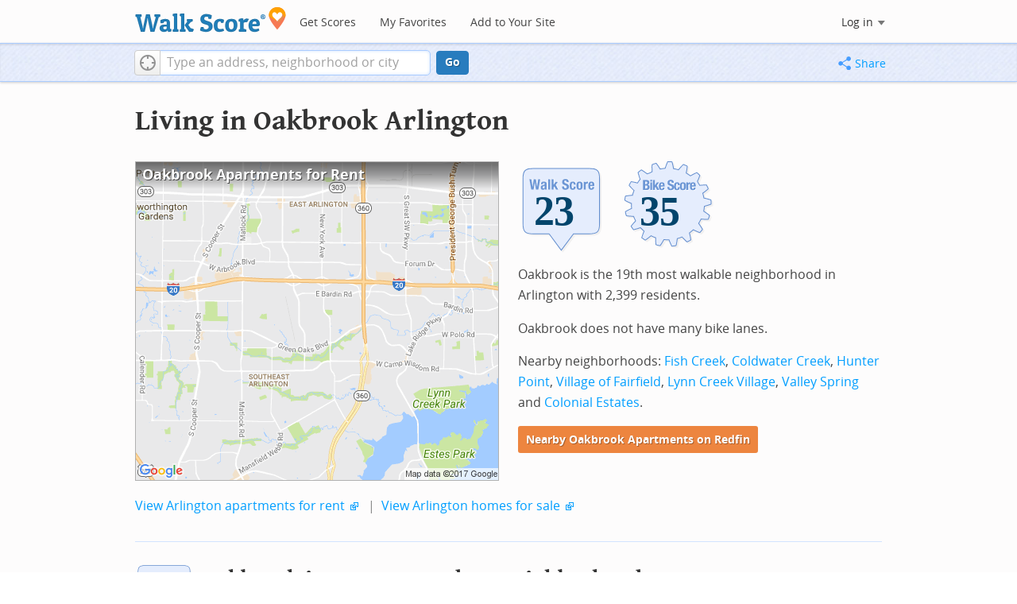

--- FILE ---
content_type: text/html; charset=utf-8
request_url: https://www.walkscore.com/TX/Arlington/Oakbrook
body_size: 8245
content:
<!DOCTYPE html><html xmlns:og="http://ogp.me/ns#" xmlns:fb="http://www.facebook.com/2008/fbml"> <head prefix="og: http://ogp.me/ns# fb: http://ogp.me/ns/fb# walk-score: http://ogp.me/ns/fb/walk-score#"> <meta http-equiv="X-UA-Compatible" content="IE=edge,chrome=1"> <meta name="viewport" content="width=device-width, initial-scale=1.0 user-scalable=yes" /> <meta http-equiv="content-type" content="text/html; charset=UTF-8"/> <meta http-equiv="content-language" content="en"> <meta name="msvalidate.01" content="4B461FBFB34199E256F083A963A8CE34" /> <link rel="stylesheet" href="https://pp.walk.sc/_/s/_g/4f4c8288bb7439747b0be89469a94f8d.css"> <style type="text/css"> </style> <title> Oakbrook Arlington Apartments for Rent and Rentals - Walk Score </title> <meta name="description" content="Find Oakbrook Arlington apartments for rent. View photos and maps of Oakbrook Arlington. See the best Oakbrook Arlington apartments for walking, biking, commuting and public transit." /> <!--[if gte IE 9]> <style type="text/css"> .gradient { filter: none; } </style> <![endif]--> <!--[if lt IE 9]> <style type="text/css"> .visible-smalltablet, .visible-phone, .visible-smallphone, .go-to-sidebar { display: none !important; } .simple-place { display: block !important; } .img-shadow { float: none !important; } .magazine [class*="span"] .img-shadow img { width: 100%; } .magazine [class*="span"] .profile img { max-width: none; } </style> <![endif]--> <meta property="og:url" content="https://www.walkscore.com/TX/Arlington/Oakbrook"/> <meta property="fb:app_id" content="133264856724753"/> <meta property="fb:admins" content="639335198,1009098,1356526099,506749889,733592108,100000351611452" /> <meta property="og:type" content="city" /> <meta property="og:site_name" content="Walk Score"/> <meta property="og:title" content="Oakbrook neighborhood in Arlington" /> <meta property="og:description" content="Check out the Walk Score of Oakbrook." /> <meta property="og:image" content="https://pp.walk.sc/_/s/_i/images/fb-walkscore-180.jpg"/> </head> <body class="pypage pages responsive magazine" itemscope itemtype="http://schema.org/WebPage"> <style type="text/css"> .tile-promo { display: none; } #feat-apartments { display: none !important } #crime-grade { display: none !important } #ws-smartbanner-b, a.map-enticement-link, .app-link-sms { display: none !important; } </style> <script>
  (function() {
    localStorage.removeItem('sb-skip-count'); 

    setInterval(function() {
      document.body.classList.remove('iphone', 'android'); 
      if (document.body.style.position === "fixed") document.body.style.position = ""; 
    }, 100);
  })();
</script> <script src="//www.google-analytics.com/cx/api.js"></script> <script></script> <div id="fb-root"></div> <div id="top"> <div class="root-container"> <div id="phone-address-bar" class='visible-phone'> <a href="/" data-ajax="false" class='logo'> </a> <ul class="nav nav-pills"> <li class="dropdown pull-left"> <a class="dropdown-toggle" data-toggle="dropdown" href="#"> </a> <ul class="dropdown-menu"> <li><a href='/' data-ajax="false">Search</a></li> <li><a href="/apartments/" id="mobile-nav-find-apartments" data-ajax="false" class="rentals">Find Apartments</a></li> <li><a href="/compare" rel="nofollow" data-ajax="false">My Favorites</a></li> </ul> </li> </ul> </div> <style> #phone-address-bar a.logo { top: 7px; width: 132px; height: 26px; background: url("https://pp.walk.sc/_/s/_i/images/ws-logo/walkscore-logo-132x26.png") 0 0 no-repeat; } @media only screen and (-webkit-min-device-pixel-ratio: 1.5), only screen and (min-device-pixel-ratio:1.5){ #phone-address-bar a.logo { background: url("https://pp.walk.sc/_/s/_i/images/ws-logo/walkscore-logo-264x52.png") 0 0 no-repeat; background-size: 132px 26px; -webkit-background-size: 132px 26px; -moz-background-size: 132px 26px; } } </style> <div id='respo-header' class='hidden-phone'> <div id="branding"> <a href="/" aria-label="Walk Score Logo"><img src="https://pp.walk.sc/_/s/_i/images/walk-score-2-sm.png" alt='Walk Score Logo' width="191" height="33"></a> </div> <div id="navigation"> <a href="/cities-and-neighborhoods/" class="w-btn">Get Scores</a> <a href="/compare" rel="nofollow" class="w-btn">My Favorites</a> <a href="/professional" rel="nofollow" class="w-btn">Add to Your Site</a> </div> <style> #branding { height: 33px; } #branding img { width: 191px; height: 33px; } #respo-header #navigation { left: 214px; top: 21px; } </style> <div id="nav-links"> <div id="btn-login" class="menu-button deactivated emherit"> <span class="avatar"><img id="default-login-head" src="https://pp.walk.sc/_/s/_i/images/search/login-head.png" width="30" /><img alt='Login default user image' id="login-head" src="https://pp.walk.sc/_/s/_i/images/search/login-head.png" /></span><button id="login-name" class="label"><span class="name noselect">Log in</span> <span class="toggle" aria-label="Menu"></span></button> <div class="shim"></div> <div id="login-menu" class="menu"> <div id="logged-in"> <p><a id="my-faves-link" href="/compare" rel="nofollow"><strong>Favorites</strong></a></p> <p><a id="my-places-link"><strong>Profile</strong></a></p> <p><button id="ws-fb-logout" class="link">Log out</button></p> </div> <div id="logged-out"> <p>Log in to save favorites.</p> <p><button id="ws-fb-login" class="fb-login" aria-label="Sign in with Facebook"></button> <p><button id="ws-oid-login" class="oid-login" aria-label="Sign in with Google"></button> </div> </div> </div> </div> </div></div> <div id="address-bar"> <div class="root-container"> <div id="get-score-form"> <div class="input-wrap score"> <form id="get-walkscore-form" name="address-query" class="addrbar-query address oneline" onsubmit='document.location.href = "/score/" + encodeAddress($("#addrbar-street").val()); return false;'> <div class="field-sizer with-geo"> <a role="button" href aria-label="Current Location" class="b-btn light geolocate" style="display: block;"><span class="icon"></span></a> <input type="text" value="" id="addrbar-street" name="street" class="ui-autocomplete-input street example-text" autocomplete="off" role="textbox" aria-autocomplete="list" aria-haspopup="true" placeholder="Type an address, neighborhood or city"> </div> <a onclick="$('#get-walkscore-form').submit(); return false;" class="b-btn go-btn" id="gs-address-go" href="#">Go</a> <div class="geolocation-api small-bullet"><span class='icon bullet-target'></span>Locate me</div> </form> </div> </div> <div id="address-bar-links"> <button id="share-button" class="icons-share-button menu-button no-highlight"> <span class="ico"></span><span class="label">Share</span> <div id="share-menu"></div> </button></div> </div> </div> </div> <div class="all-blocks"> <div class="container-wrap"><div class="container-fluid margins-phone"> <div id='title' class="block-wrap block-title"> <div class="row-fluid pad-top"> <div class="span12"> <h2>Living in Oakbrook <span class='sub'>Arlington</span></h2> </div> </div> </div> <div id='summary' class="block-wrap block-summary"> <div class="row-fluid pad-bot"> <div class="span6 hidden-phone"> <a href="https://www.redfin.com/neighborhood/173936/TX/Arlington/Oakbrook/apartments-for-rent" onclick="trackEvent(ACTIVE_COMPONENT, 'summary rental map click')" target="_blank"> <div class="clippy-frame titled-map"> <div class="map-header bump-smallphone"><h1>Oakbrook Apartments for Rent</h1></div> <div class="clippy-inner"> <img src="//pp.walk.sc/apartments/e/1/460x400/TX/Arlington/Oakbrook.png" alt="map of Oakbrook apartments for rent"> </div> </div> </a> </div> <div class="span6"> <div id='hood-badges' class="badges clearfix relative"> <div class='score-info-link' data-eventsrc='hood/city badges'> <div style="padding: 0; margin: 0; border: 0; outline: 0; "> <div style="border:0;outline:0;padding:0; margin: 0 9px;"> <div style="padding: 0; margin: 0; border: 0; outline: 0; position: relative; width: 100%; padding-bottom: 30%"> <div style="padding: 0; margin: 0; border: 0; outline: 0; position: absolute; top: 0; bottom: 0; left: 0; right: 0;"> <!--[if lte IE 8]><img src="//pp.walk.sc/badge/walk/score/23.png" style='border-radius: 0; box-shadow: none; outline: 0; color: transparent; margin: 0 0 0 2.000000%; float: left; padding: 0; width: 30.666667%; background: none; border: 0;'alt="23 Walk Score of Oakbrook, Arlington, TX"><![endif]--> <!--[if gt IE 8]><img src="//pp.walk.sc/badge/walk/score/23.svg" style='border-radius: 0; box-shadow: none; outline: 0; color: transparent; margin: 0 0 0 2.000000%; float: left; padding: 0; width: 30.666667%; background: none; border: 0;'alt="23 Walk Score of Oakbrook, Arlington, TX"><![endif]--> <!--[if !IE]> <!-- --><img src="//pp.walk.sc/badge/walk/score/23.svg" style='border-radius: 0; box-shadow: none; outline: 0; color: transparent; margin: 0 0 0 2.000000%; float: left; padding: 0; width: 30.666667%; background: none; border: 0;'alt="23 Walk Score of Oakbrook, Arlington, TX"><!-- <![endif]--><!--[if lte IE 8]><img src="//pp.walk.sc/badge/bike/score/35.png" style='border-radius: 0; box-shadow: none; outline: 0; color: transparent; margin: 0 0 0 2.000000%; float: left; padding: 0; width: 30.666667%; background: none; border: 0;'alt="35 Bike Score of Oakbrook, Arlington, TX"><![endif]--> <!--[if gt IE 8]><img src="//pp.walk.sc/badge/bike/score/35.svg" style='border-radius: 0; box-shadow: none; outline: 0; color: transparent; margin: 0 0 0 2.000000%; float: left; padding: 0; width: 30.666667%; background: none; border: 0;'alt="35 Bike Score of Oakbrook, Arlington, TX"><![endif]--> <!--[if !IE]> <!-- --><img src="//pp.walk.sc/badge/bike/score/35.svg" style='border-radius: 0; box-shadow: none; outline: 0; color: transparent; margin: 0 0 0 2.000000%; float: left; padding: 0; width: 30.666667%; background: none; border: 0;'alt="35 Bike Score of Oakbrook, Arlington, TX"><!-- <![endif]--></div> </div></div></div> </div> </div> <p>Oakbrook is the 19th most walkable neighborhood in Arlington with 2,399 residents.</p> <p>Oakbrook does not have many bike lanes.</p> <p>Nearby neighborhoods: <a href="/TX/Arlington/Fish_Creek">Fish Creek</a>, <a href="/TX/Arlington/Coldwater_Creek">Coldwater Creek</a>, <a href="/TX/Arlington/Hunter_Point">Hunter Point</a>, <a href="/TX/Arlington/Village_of_Fairfield">Village of Fairfield</a>, <a href="/TX/Arlington/Lynn_Creek_Village">Lynn Creek Village</a>, <a href="/TX/Arlington/Valley_Spring">Valley Spring</a> and <a href="/TX/Arlington/Colonial_Estates">Colonial Estates</a>.</p> <p> <a class='o-btn tall' href='https://www.redfin.com/neighborhood/173936/TX/Arlington/Oakbrook/apartments-for-rent' onclick="trackEvent(ACTIVE_COMPONENT, 'apt search button', 'in summary text (mobile)');"> Nearby Oakbrook Apartments on Redfin </a> </p> </div> <div class="clear-all tiny-pad-top"> <p> <a href="https://www.redfin.com/city/1067/TX/Arlington/apartments-for-rent" onclick="trackEvent(ACTIVE_COMPONENT, 'summary rental link click')" target="_blank"> View Arlington apartments for rent</a> <span class="icon offsite"></span> <span class="light">&nbsp;|&nbsp;</span> <a href="https://www.redfin.com/city/1067/TX/Arlington" onclick="trackEvent(ACTIVE_COMPONENT, 'summary homes link click')" target="_blank"> View Arlington homes for sale</a> <span class="icon offsite"></span> </p> </div> </div> </div> <div id='walkscore' class="block-wrap block-walkscore"> <div class='mag-block'> <div class='block-header-badge'> <!--[if lte IE 8]><img src="//pp.walk.sc/badge/walk/score/23.png" alt="23 Walk Score of Oakbrook, Arlington, TX"><![endif]--> <!--[if gt IE 8]><img src="//pp.walk.sc/badge/walk/score/23.svg" alt="23 Walk Score of Oakbrook, Arlington, TX"><![endif]--> <!--[if !IE]> <!-- --><img src="//pp.walk.sc/badge/walk/score/23.svg" alt="23 Walk Score of Oakbrook, Arlington, TX"><!-- <![endif]--> </div> <h2 class='with-sub'>Oakbrook is a Car-Dependent neighborhood</h2> <p class='subtitle'>Almost all errands require a car.</p> <div class="row-fluid clear-all"> <div class="span6"> <div class="titled-map"> <div class='map-header bump-smallphone'><h3>Walk Score Map</h3> <div class="map_key background_solid"><img id="walkability_map_spectrum" src="https://pp3.walk.sc/_/s/_i/images/map-spectrum-25.png"><div class="worst">25</div><div class="best">100</div></div> </div> <div id='map-walkscore' class='map min-300'></div> </div> <div class='align-left small-pad-top'> <div class="breadcrumbs"> <a href="/cities-and-neighborhoods/" title="United States Walkability Rankings">United States</a><span></span> <a href="/TX" title="Cities in Texas state">Texas</a><span></span> <a href="/TX/Arlington" >Arlington</a><span></span> <a href="/TX/Arlington/Oakbrook" >Oakbrook</a></div> </div> </div> <div class="span6"> <div class="container-fluid"> <div class="row-fluid"> <div class="span12"> <p>Almost all errands require a car in Oakbrook Arlington.</p> <p> Oakbrook is the 19th most walkable neighborhood in <a href="/TX/Arlington">Arlington</a> with a Walk Score of 23. </p> <p>Find apartments in Arlington's most walkable neighborhoods: <a href="https://www.redfin.com/neighborhood/171573/TX/Arlington/Heart-of-Arlington/apartments-for-rent">Heart of Arlington</a>, <a href="https://www.redfin.com/neighborhood/166011/TX/Arlington/Town-North/apartments-for-rent">Town North</a> and <a href="https://www.redfin.com/neighborhood/174379/TX/Arlington/Forest-Park-Arlington/apartments-for-rent">Forest Park Arlington</a>. </p> </div> </div> </div> </div> </div> </div> </div> <div id='rentals' class="block-wrap block-rentals"> <div class='mag-block apartments clearfix '> <h2>Oakbrook Arlington <span class='visible-phone inline'>Apartments for Rent</span></h2> <div class='tabs rent-sale-tabs group-of-2 align-left'><a class='square-tab small-title-tabs pressed' data-action="content-rent" href='https://www.redfin.com/rentals'><h2 class="subtitle">Apartments for Rent</h2></a><a class='square-tab small-title-tabs clickable' data-action="content-sale" href='http://www.redfin.com'><h2 class="subtitle">Homes for Sale</h2></a></div> <div class='content'> <div class='content-rent'> <p>Search for <a target='_blank' href='https://www.redfin.com/neighborhood/173936/TX/Arlington/Oakbrook/apartments-for-rent'>apartments in Oakbrook</a><span class='icon offsite'></span> or <a target='_blank' href='https://www.redfin.com/city/1067/TX/Arlington/apartments-for-rent'>apartments in Arlington</a><span class='icon offsite'></span>, or check out apartments in other Arlington neighborhoods. Links will open on our partner site <a target='_blank' href='https://www.redfin.com/rentals'>Redfin.com</a>.</p> <div class='row-fluid'> <div class="span6"> <ul class='textlist'> <li><a href="https://www.redfin.com/neighborhood/30844/TX/Fort-Worth/Central-Meadowbrook/apartments-for-rent" target="_blank">Central Meadowbrook, Arlington apartments for rent</a></li> <li><a href="https://www.redfin.com/neighborhood/34857/TX/Arlington/East/apartments-for-rent" target="_blank">East, Arlington apartments for rent</a></li> <li><a href="https://www.redfin.com/neighborhood/49861/TX/Fort-Worth/East-Fort-Worth/apartments-for-rent" target="_blank">East Fort Worth, Arlington apartments for rent</a></li> <li><a href="https://www.redfin.com/neighborhood/49860/TX/Fort-Worth/Eastchase/apartments-for-rent" target="_blank">Eastchase, Arlington apartments for rent</a></li> <li><a href="https://www.redfin.com/neighborhood/556721/TX/Fort-Worth/Eastside-Fort-Worth/apartments-for-rent" target="_blank">Eastside Fort Worth, Arlington apartments for rent</a></li> <li><a href="https://www.redfin.com/neighborhood/556713/TX/Rendon/Far-South-Fort-Worth/apartments-for-rent" target="_blank">Far South Fort Worth, Arlington apartments for rent</a></li> <li><a href="https://www.redfin.com/neighborhood/49647/TX/Arlington/Interlochen/apartments-for-rent" target="_blank">Interlochen, Arlington apartments for rent</a></li> <li><a href="https://www.redfin.com/neighborhood/163374/TX/Arlington/Lakewood/apartments-for-rent" target="_blank">Lakewood, Arlington apartments for rent</a></li> <li><a href="https://www.redfin.com/neighborhood/49628/TX/Arlington/North-Arlington/apartments-for-rent" target="_blank">North Arlington, Arlington apartments for rent</a></li> <li><a href="https://www.redfin.com/neighborhood/49870/TX/Fort-Worth/North-Fort-Worth/apartments-for-rent" target="_blank">North Fort Worth, Arlington apartments for rent</a></li> </ul> </div> <div class="span6"> <ul class='textlist'> <li><a href="https://www.redfin.com/neighborhood/165694/TX/Fort-Worth/River-Trails/apartments-for-rent" target="_blank">River Trails, Arlington apartments for rent</a></li> <li><a href="https://www.redfin.com/neighborhood/49882/TX/Fort-Worth/South-Fort-Worth/apartments-for-rent" target="_blank">South Fort Worth, Arlington apartments for rent</a></li> <li><a href="https://www.redfin.com/neighborhood/172648/TX/Arlington/Southeast-Arlington/apartments-for-rent" target="_blank">Southeast Arlington, Arlington apartments for rent</a></li> <li><a href="https://www.redfin.com/neighborhood/34925/TX/Arlington/Southwest-Arlington/apartments-for-rent" target="_blank">Southwest Arlington, Arlington apartments for rent</a></li> <li><a href="https://www.redfin.com/neighborhood/418262/FL/South-Sarasota/The-Landings/apartments-for-rent" target="_blank">The Landings, Arlington apartments for rent</a></li> <li><a href="https://www.redfin.com/neighborhood/548487/TX/Arlington/Viridian/apartments-for-rent" target="_blank">Viridian, Arlington apartments for rent</a></li> <li><a href="https://www.redfin.com/neighborhood/548527/TX/Mansfield/Walnut-Creek-Valley/apartments-for-rent" target="_blank">Walnut Creek Valley, Arlington apartments for rent</a></li> <li><a href="https://www.redfin.com/neighborhood/49633/TX/Arlington/West-Arlington/apartments-for-rent" target="_blank">West Arlington, Arlington apartments for rent</a></li> <li><a href="https://www.redfin.com/neighborhood/49889/TX/Fort-Worth/West-Fort-Worth/apartments-for-rent" target="_blank">West Fort Worth, Arlington apartments for rent</a></li> <li><a href="https://www.redfin.com/neighborhood/35084/TX/Fort-Worth/Woodhaven/apartments-for-rent" target="_blank">Woodhaven, Arlington apartments for rent</a></li> </ul> </div> </div> </div> <div class='content-sale hide'> <p>Search for <a target='_blank' href='https://www.redfin.com/city/1067/TX/Arlington'>homes in Arlington</a><span class='icon offsite'></span> or find a <a href="https://www.redfin.com/city/1067/TX/Arlington/real-estate/agents" target="_blank">Arlington real estate agent</a><span class='icon offsite'></span> who knows walkable neighborhoods. Links will open on our partner site <a target='_blank' href='https://www.redfin.com'>Redfin.com</a>.</p> <div class='row-fluid'> <div class="span6"> <ul class='textlist'> <li><a href="https://www.redfin.com/neighborhood/30844/TX/Fort-Worth/Central-Meadowbrook" target="_blank">Central Meadowbrook, Arlington Real Estate</a></li> <li><a href="https://www.redfin.com/neighborhood/34857/TX/Arlington/East" target="_blank">East, Arlington Real Estate</a></li> <li><a href="https://www.redfin.com/neighborhood/49861/TX/Fort-Worth/East-Fort-Worth" target="_blank">East Fort Worth, Arlington Real Estate</a></li> <li><a href="https://www.redfin.com/neighborhood/49860/TX/Fort-Worth/Eastchase" target="_blank">Eastchase, Arlington Real Estate</a></li> <li><a href="https://www.redfin.com/neighborhood/556721/TX/Fort-Worth/Eastside-Fort-Worth" target="_blank">Eastside Fort Worth, Arlington Real Estate</a></li> <li><a href="https://www.redfin.com/neighborhood/556713/TX/Rendon/Far-South-Fort-Worth" target="_blank">Far South Fort Worth, Arlington Real Estate</a></li> <li><a href="https://www.redfin.com/neighborhood/49647/TX/Arlington/Interlochen" target="_blank">Interlochen, Arlington Real Estate</a></li> <li><a href="https://www.redfin.com/neighborhood/163374/TX/Arlington/Lakewood" target="_blank">Lakewood, Arlington Real Estate</a></li> <li><a href="https://www.redfin.com/neighborhood/49628/TX/Arlington/North-Arlington" target="_blank">North Arlington, Arlington Real Estate</a></li> <li><a href="https://www.redfin.com/neighborhood/49870/TX/Fort-Worth/North-Fort-Worth" target="_blank">North Fort Worth, Arlington Real Estate</a></li> </ul> </div> <div class="span6"> <ul class='textlist'> <li><a href="https://www.redfin.com/neighborhood/165694/TX/Fort-Worth/River-Trails" target="_blank">River Trails, Arlington Real Estate</a></li> <li><a href="https://www.redfin.com/neighborhood/49882/TX/Fort-Worth/South-Fort-Worth" target="_blank">South Fort Worth, Arlington Real Estate</a></li> <li><a href="https://www.redfin.com/neighborhood/172648/TX/Arlington/Southeast-Arlington" target="_blank">Southeast Arlington, Arlington Real Estate</a></li> <li><a href="https://www.redfin.com/neighborhood/34925/TX/Arlington/Southwest-Arlington" target="_blank">Southwest Arlington, Arlington Real Estate</a></li> <li><a href="https://www.redfin.com/neighborhood/418262/FL/South-Sarasota/The-Landings" target="_blank">The Landings, Arlington Real Estate</a></li> <li><a href="https://www.redfin.com/neighborhood/548487/TX/Arlington/Viridian" target="_blank">Viridian, Arlington Real Estate</a></li> <li><a href="https://www.redfin.com/neighborhood/548527/TX/Mansfield/Walnut-Creek-Valley" target="_blank">Walnut Creek Valley, Arlington Real Estate</a></li> <li><a href="https://www.redfin.com/neighborhood/49633/TX/Arlington/West-Arlington" target="_blank">West Arlington, Arlington Real Estate</a></li> <li><a href="https://www.redfin.com/neighborhood/49889/TX/Fort-Worth/West-Fort-Worth" target="_blank">West Fort Worth, Arlington Real Estate</a></li> <li><a href="https://www.redfin.com/neighborhood/35084/TX/Fort-Worth/Woodhaven" target="_blank">Woodhaven, Arlington Real Estate</a></li> </ul> </div> </div> </div> </div> </div> </div> <div id='nearby_cities' class="block-wrap block-nearby_cities"> <div class='hidden-phone'> <h5 class='pad-top'>Nearby Cities</h5> <div class="row-fluid small-phone"> <ul class='textlist'> <li class='inblock r-indent10'> <a href="https://www.redfin.com/city/591/TX/Alvarado/apartments-for-rent"> Alvarado Apartments</a> </li> <li class='inblock r-indent10'> <a href="https://www.redfin.com/city/312/TX/Addison/apartments-for-rent"> Addison Apartments</a> </li> <li class='inblock r-indent10'> <a href="https://www.redfin.com/city/2292/TX/Blue-Mound/apartments-for-rent"> Blue Mound Apartments</a> </li> <li class='inblock r-indent10'> <a href="https://www.redfin.com/city/2631/TX/Briaroaks/apartments-for-rent"> Briaroaks Apartments</a> </li> <li class='inblock r-indent10'> <a href="https://www.redfin.com/city/4635/TX/Cross-Timber/apartments-for-rent"> Cross Timber Apartments</a> </li> <li class='inblock r-indent10'> <a href="https://www.redfin.com/city/4928/TX/Dalworthington-Gardens/apartments-for-rent"> Dalworthington Gardens Apartments</a> </li> <li class='inblock r-indent10'> <a href="https://www.redfin.com/city/4089/TX/Cockrell-Hill/apartments-for-rent"> Cockrell Hill Apartments</a> </li> <li class='inblock r-indent10'> <a href="https://www.redfin.com/city/6797/TX/Forest-Hill/apartments-for-rent"> Forest Hill Apartments</a> </li> <li class='inblock r-indent10'> <a href="https://www.redfin.com/city/5817/TX/Edgecliff-Village/apartments-for-rent"> Edgecliff Village Apartments</a> </li> <li class='inblock r-indent10'> <a href="https://www.redfin.com/city/6416/TX/Everman/apartments-for-rent"> Everman Apartments</a> </li> </ul> </div> </div> </div> <div id='ad' class="block-wrap block-ad"> <div class='mag-block borderless hidden-phone'> <!-- CityHood_BTF_Top_728x90 --> <div id='div-gpt-ad-1367605307363-2' style='width:728px; height:90px;' class='google-banner'> </div> </div> </div> <div id='hood-ranks' class="block-wrap block-hood-ranks"> <div id='hoods-list' class='mag-block borderless small-phone'> <h2>Oakbrook Neighborhood Ranking</h2> <p>Compare Oakbrook to other Arlington neighborhoods.</p> <div class="stripe-table"> <table id="hood-list-table" class='tablesorter'> <thead class='emherit'> <tr> <th><p class='hidden-phone'>Rank</p><p class='visible-phone'>#</p><span></span></th> <th><p>Name</p><span></span></th> <th><p>Walk Score</p><span></span></th> <th><p>Transit Score</p><span></span></th> <th><p>Bike Score</p><span></span></th> <th class="population hidden-phone"><p>Population</p><span></span></th> </tr> </thead> <tbody> <tr class="hoods-list-item" id="item-182808"> <td class="rank">17</td> <td class="name"><a href="/TX/Arlington/Hunter_Point">Hunter Point</a></td> <td class="walkscore">30</td> <td class="transitscore"> - </td> <td class="bikescore"> 41 </td> <td class="population hidden-phone">626</td> </tr> <tr class="hoods-list-item" id="item-182831"> <td class="rank">18</td> <td class="name"><a href="/TX/Arlington/Coldwater_Creek">Coldwater Creek</a></td> <td class="walkscore">23</td> <td class="transitscore"> - </td> <td class="bikescore"> 38 </td> <td class="population hidden-phone">1,806</td> </tr> <tr class="hoods-list-item active" id="item-182095"> <td class="rank">19</td> <td class="name"><a href="/TX/Arlington/Oakbrook">Oakbrook</a></td> <td class="walkscore">23</td> <td class="transitscore"> - </td> <td class="bikescore"> 35 </td> <td class="population hidden-phone">2,399</td> </tr> <tr class="hoods-list-item" id="item-185700"> <td class="rank">20</td> <td class="name"><a href="/TX/Arlington/Willow_Bend-Thousand_Oaks">Willow Bend-Thousand Oaks</a></td> <td class="walkscore">22</td> <td class="transitscore"> - </td> <td class="bikescore"> 27 </td> <td class="population hidden-phone">554</td> </tr> <tr class="hoods-list-item" id="item-181114"> <td class="rank">21</td> <td class="name"><a href="/TX/Arlington/Wimbledon">Wimbledon</a></td> <td class="walkscore">22</td> <td class="transitscore"> - </td> <td class="bikescore"> 31 </td> <td class="population hidden-phone">650</td> </tr> </tbody> </table> </div> <p class="float-right-noncleared phone-left"> <a href="/moving/to-arlington">Moving to Arlington from another city?</a> </p> </div> </div> <div id='bikescore' class="block-wrap block-bikescore"> <div class='mag-block'> <div class='block-header-badge'> <!--[if lte IE 8]><img src="//pp.walk.sc/badge/bike/score/35.png" alt="35 Bike Score of Oakbrook, Arlington, TX"><![endif]--> <!--[if gt IE 8]><img src="//pp.walk.sc/badge/bike/score/35.svg" alt="35 Bike Score of Oakbrook, Arlington, TX"><![endif]--> <!--[if !IE]> <!-- --><img src="//pp.walk.sc/badge/bike/score/35.svg" alt="35 Bike Score of Oakbrook, Arlington, TX"><!-- <![endif]--> </div> <h2 class='with-sub'>Oakbrook is Somewhat Bikeable</h2> <p class='subtitle'>Minimal bike infrastructure.</p> <div class="row-fluid clear-all hidden-phone"> <div class="span9"> <div class="titled-map"> <div id='bikescore-map-header' class='map-header bump-smallphone'> <div class="map_key background_solid"><img id="walkability_map_spectrum" src="https://pp3.walk.sc/_/s/_i/images/map-spectrum-25.png"><div class="worst">25</div><div class="best">100</div></div> </div> <div id='map-bikescore' class='map min-300'></div> </div> </div> <div class="span3 hidden-phone"> <div id="big-buttons" class='big-buttons'> <div id="bike-score" class="b-btn light"> <h5>Bike <br />Score</h5> <pre class="ascii">

     o__
    _.>/ _
___(_)_\(_)___
          </pre> </div> <div id="bike-lanes" class="b-btn light"> <h5>Bike <br />Lanes</h5> <pre class="ascii">

________________
 __  __  __  __
________________
          </pre> </div> <div id="hills" class="b-btn light"> <h5>Hills</h5> <pre class="ascii">
          _
         / \
   _   _/   \
__/ \_/      \__
          </pre> </div> <div id="bike-commuters" class="b-btn light"> <h5>Bike <br />Commute<span class='hidden-smalltablet'>rs</span></h5> <pre class="ascii">
              _
             |_|
/\           |_|
[]...........|_|
          </pre> </div> <br class='clear-all' /> </div> </div> </div> </div> </div> <div id='ad' class="block-wrap block-ad"> <div class='mag-block borderless hidden-phone'> <!-- CityHood_BTF_Middle_728x90 --> <div id='div-gpt-ad-1367605307363-1' style='width:728px; height:90px;' class='google-banner'> </div> </div> </div> <div id='ad' class="block-wrap block-ad"> <div class='mag-block borderless hidden-phone'> <!-- CityHood_BTF_Bottom_728x90 --> <div id='div-gpt-ad-1367605307363-0' style='width:728px; height:90px;' class='google-banner'> </div> </div> </div> <div id='products' class="block-wrap block-products"> <div class='mag-block'> <h2><a href="/professional/">Walk Score Professional</a></h2> <div class="row-fluid constrain-phone"> <div class="span4"> <h3>Real Estate</h3> <a href="/professional/walk-score-widget.php" class="img-shadow"><img src='https://pp3.walk.sc/_/s/_i/images/ws_widget/ws_widget-460x212.png' alt="Walk Score Neighborhood Map" /></a> <p class='clear-all pad-top'>Add Walk Score, Bike Score, and Transit Score to your rental and for sale properties with the <a href="/professional/walk-score-widget.php">Walk Score Widget</a>.</p> </div> <div class="span4"> <h3>Software Developers</h3> <a href="/professional/walk-score-apis.php" class="img-shadow"><img src='https://pp2.walk.sc/_/s/_i/images/product-apis-01.jpg' alt="Walk Score APIs" /></a> <p class='clear-all pad-top'>Build apps with Walk Score, public transit data, and commute and travel times via <a href="/professional/walk-score-apis.php">Walk Score APIs</a>. </div> <div class="span4"> <h3>Data and Analysis</h3> <a href="/professional/research.php" class="img-shadow"><img src='https://pp2.walk.sc/_/s/_i/images/product-data-01.jpg' alt="Walk Score Data and Research" /></a> <p class='clear-all pad-top'>Use <a href="/professional/research.php">Walk Score data</a> for real estate, public health, finance, and urban planning research and analysis.</p> </div> </div> </div> </div> </div></div> </div> <script>window.initialize = function(){ window._goodToGo = true }</script> <script src="https://pp.walk.sc/_/s/_g/746b7be055773d3812ba191babd77ac7.js"></script> <script>$LAB.setGlobalDefaults({AllowDuplicates:false});</script> <!--[if IE]><script>$LAB.setGlobalDefaults({AlwaysPreserveOrder:true});</script><![endif]--> <div id="footer"><div id="city-footer"> <div class="container-fluid margins-phone"> <div class="root-container clearfix row-fluid"> <div class='span6 clearfix'> <div class='clear-all'> <div class="section clear-all with-social"> <h5><a href="/">Walk Score</a></h5> <div id="social-media-buttons" class="social-buttons"> <button aria-label="Twitter" onclick='trackNavigationNewWindow("http://twitter.com/walkscore", ACTIVE_COMPONENT, "follow us", "twitter")' class='s-btn friend-twitter'> </button> <button aria-label="Facebook" onclick='trackNavigationNewWindow("http://www.facebook.com/walkscore", ACTIVE_COMPONENT, "follow us", "facebook")' class='s-btn friend-facebook'> </button> <button aria-label="Email" onclick='trackNavigation("/how-it-works/#join-list", ACTIVE_COMPONENT, "follow us", "email list")' class='s-btn friend-email-list'> </button><div onclick='trackNavigationNewWindow("http://plus.google.com/+walkscore/", ACTIVE_COMPONENT, "follow us", "google plus")' class='s-btn friend-google'> </div></div> <ul> <li><a href="/about.shtml">About</a></li> <li><a href="/how-it-works/">How It Works</a></li> <li><a href="/press/">Press</a></li> <li><a href="/terms-of-use.shtml" rel="nofollow">Terms &amp; Privacy</a></li> <li><div style="visibility:visible;"><a href="/contact" target="_blank" rel="nofollow">Feedback</a></div></li> </ul> </div> <div class="section wide"> <h5><a href="/professional/">Professional</a></h5> <ul> <li><a href="/professional/walk-score-widget.php">Walk Score Widget</a></li> <li><a href="/professional/walk-score-apis.php">Walk Score APIs</a></li> <li><a href="/professional/research.php">Data Services</a></li> <li><a href="/professional/real-estate-professionals.php">Real Estate Professionals</a></li> <li><a href="/professional/walkability-research.php">Walkability Research</a></li> <li><a href="/professional/badges.php">Badges</a></li> </ul> </div> </div> <p class="accessibility-contact">If you are using a screen reader or having trouble reading this website, please call Walk Score customer service at (253) 256-1634.</p> <p class="credit"><br />&copy; 2026 Walk Score</p> </div> </div> <noscript> <img src="http://b.scorecardresearch.com/p?c1=2&c2=15053602&cv=2.0&cj=1" /> </noscript></div> </div> <!--<![endif]--> <!--[if lt IE 8]> <div class="get-gcf alert" style="z-index:999;"><a href="http://www.google.com/chromeframe?redirect=true&user=true"><img src="//www.google.com/images/icons/illustrations/chrome_frame-128.png" alt="Google Chrome Frame logo"/></a> <div class="message"><h4>To use Walk Score Apartment Search with this browser you need the Google Chrome Frame plugin.</h4><a href="http://www.google.com/chromeframe?redirect=true&user=true" class="button">Get Google Chrome Frame </a><p>It's free and installs in seconds. <a href="http://www.google.com/chromeframe?redirect=true&user=true">Learn more</a>.</p></div></div> <![endif]--> <script>(function(){var start=function(){(window.wLAB = $LAB).wait(function(){window.ACTIVE_COMPONENT = "city page";window.isMobile = false;}).script("https://ajax.googleapis.com/ajax/libs/jquery/1.9.1/jquery.min.js").script("https://cdn2.walk.sc/2/js/_expanders_vcymmcep.js").wait(function(){window.trueWinWidth = function(){return Math.max($(window).outerWidth(true), window.outerWidth);}}).wait(function(){;(function() {'use strict';$('body').addClass('loaded-' + (trueWinWidth()>=850 ? "with":"without") + '-sidebar');var sidebarBlocks = $('.go-to-sidebar').toArray();var anchors = [];if (sidebarBlocks.length) {var sortByWeight = function(a, b){var aWeight = Number($(a).attr('data-sidebar-weight') || 10);var bWeight = Number($(b).attr('data-sidebar-weight') || 10);return ((aWeight < bWeight) ? -1 : ((aWeight > bWeight) ? 1 : 0));};sidebarBlocks.sort(sortByWeight);$.each(sidebarBlocks, function(i,e) {anchors.push($('#'+$(e).attr('data-sidebar-anchor')));});var sidebar = $('.respo-sidebar');window.isShowingSidebar = true;var alertSidebarShown = function(){if (window.isShowingSidebar){$.event.trigger("sidebarShown");}};var resizeFunc = function(){var showSidebar = (trueWinWidth() >= 850);if (showSidebar != window.isShowingSidebar){window.isShowingSidebar = showSidebar;if (showSidebar){$.each(sidebarBlocks, function(i,e) {sidebar.append($(e).parent());});alertSidebarShown();}else {$.each(sidebarBlocks, function(i,e) {anchors[i].after($(e).parent());});}}};alertSidebarShown();$(window).resize(resizeFunc);resizeFunc();}})();}).script("https://maps.googleapis.com/maps/api/js?callback=initialize&libraries=geometry,places&client=gme-redfin&channel=walkscore-untracked-page").script("https://pp.walk.sc/_/s/_p/hood/6dcb9eeea7689e36ed9d034cefb86ef9.js");$LAB};if(window.addEventListener)window.addEventListener("load",start,false);else window.attachEvent("onload",start);})()</script> </body> </html>

--- FILE ---
content_type: text/html; charset=utf-8
request_url: https://www.google.com/recaptcha/api2/aframe
body_size: 269
content:
<!DOCTYPE HTML><html><head><meta http-equiv="content-type" content="text/html; charset=UTF-8"></head><body><script nonce="PIeIvHGzVHb5WOIY8X8H2g">/** Anti-fraud and anti-abuse applications only. See google.com/recaptcha */ try{var clients={'sodar':'https://pagead2.googlesyndication.com/pagead/sodar?'};window.addEventListener("message",function(a){try{if(a.source===window.parent){var b=JSON.parse(a.data);var c=clients[b['id']];if(c){var d=document.createElement('img');d.src=c+b['params']+'&rc='+(localStorage.getItem("rc::a")?sessionStorage.getItem("rc::b"):"");window.document.body.appendChild(d);sessionStorage.setItem("rc::e",parseInt(sessionStorage.getItem("rc::e")||0)+1);localStorage.setItem("rc::h",'1768675196907');}}}catch(b){}});window.parent.postMessage("_grecaptcha_ready", "*");}catch(b){}</script></body></html>

--- FILE ---
content_type: text/javascript
request_url: https://pp.walk.sc/_/s/_p/hood/6dcb9eeea7689e36ed9d034cefb86ef9.js
body_size: 12164
content:
(function(){
      ;(function(){
        'use strict';
        window._blockLayoutCallbacks = []
        window.blockLayout = function(c){
          window._blockLayoutCallbacks.push(c);
        }
      })();
    
  window.googletag = window.googletag || {};
  googletag.cmd = googletag.cmd || [];
  (function() {
    var gads = document.createElement('script');
    gads.async = true;
    gads.type = 'text/javascript';
    var useSSL = 'https:' == document.location.protocol;
    gads.src = (useSSL ? 'https:' : 'http:') +
    '//www.googletagservices.com/tag/js/gpt.js';
    var node = document.getElementsByTagName('script')[0];
    node.parentNode.insertBefore(gads, node);
  })();
  

    //TEMPORARY - introduced 11/19/15.  Can remove after 90 days.
    // update to remove develop.walkscore.com
    // was inadvertently hard coded in a rare case of local storage management see commit 4631ceaead2e135d7f46f1937ec50860915d71fa
    if (window.localStorage
      && window.localStorage.apartments_state
      && window.localStorage.apartments_state.indexOf("develop.walkscore") != -1
      && document.location.href.indexOf("www.walkscore") != -1) {
      window.localStorage.apartments_state = window.localStorage.apartments_state.replace("develop.walkscore", "www.walkscore");
    }
    //END TEMPORARY

    $('#phone-address-bar .dropdown-menu a').click(function(){
      trackEvent(ACTIVE_COMPONENT, $(this).text()+" click", 'mobile nav');
    })
    if(window.localStorage && window.localStorage.apartments_state){
      $('#mobile-nav-find-apartments').click(function(e){
        e.preventDefault();
        document.location = window.localStorage.apartments_state;
        return false
      })
      $('#mobile-nav-faves').click(function(e){
        e.preventDefault();
        document.location = window.localStorage.apartments_state+'&tab=faves';
        return false
      })
    }
  
  if(window.localStorage && window.localStorage.apartments_state){
    $('#my-faves-link').click(function(e){
      trackEvent(ACTIVE_COMPONENT, "Favorites click", 'user menu');
    })
  }

	;(function(){
	  $('#navigation a').click(function(){
	    trackEvent("ACTIVE_COMPONENT", $(this).text()+" click", 'main nav');
	  })
	  var aurl = window.localStorage && window.localStorage.apartments_state;
	  if(aurl){
	    $('#top-nav-find-apartments').click(function(e){
	      e.preventDefault();
	      document.location = aurl.split('?')[0];
	      return false;
	    })
	  }
	})();
	
  blockLayout(function(){
      window.rentSalePathBase = '/apartments';
    
    //special unbind for inline onsubmit handler --rewire below with full autocomplete addr handler
    $('#get-walkscore-form').attr('onsubmit','');
    (new RentalsSearchBox({rentsale: ''-0}))
      
      .setInput($('#addrbar-street'))
  });
  
  var addthis_config = {
    pubid:'ra-4ea87059456ece80',
    data_track_clickback:true,
    services_exclude:'print'
  };
  var addthis_share = {
    url_transforms: {
      shorten: {
        twitter: 'bitly',
        facebook: 'bitly',
        email: 'bitly',
        gmail: 'bitly',
        google_plusone: 'bitly',
        linkedin: 'bitly'
      }
    },
    shorteners: {
      bitly: {
        username: 'o_2nhuebb26n',
        apiKey: 'R_79c407ff65a419b05056d76fdd8ab58b'
      }
    }
  };

  ;(function(){
    var tabset   = $('.rent-sale-tabs')
    ,   tablinks = tabset.find("a");
    tablinks.each(function(i){
      tablinks.eq(i).click(function(e){
        e.preventDefault();
        var btn = $(this);
        
          if (!btn.hasClass('pressed')) {
            btn
              .addClass('pressed')
              .siblings().removeClass('pressed');
            
              var content = $('.'+ $(this).data('action'));
              content.siblings().addClass('hide').end().removeClass('hide');
            
            
              trackEvent(ACTIVE_COMPONENT, 'tab click', btn.text());
            
            tabset.trigger('tabChanged', $(this).data('action'));
          }
        
        return false;
      });
    })
  })()

      blockLayout(function(){
        googletag.cmd.push(function() { googletag.display('div-gpt-ad-1367605307363-2'); });
      })
    
    blockLayout(function(){
      
      if (!bootstrapIsPhone()) {
	$LAB
	  .script('https://cdn2.walk.sc/2/js/jquery.tablesorter_vcymmcep.js')
          .wait(function(){
            var table = $('#hoods-list-table')
              // add tablesorter parser for formatted numbers (strip commas when sorting)
            $.tablesorter.addParser({
              // set a unique id
              id: 'formattedNumbers',
              is: function(s) {
                // return false so this parser is not auto detected
                return false;
              },
              format: function(s) {
                // format data for normalization
                return s.replace(/^\$/,'').split(",").join("");
              },
              // set type, either numeric or text
              type: 'numeric'
            });

            table.tablesorter({
              sortList : [[0,0]],
              headers  : {
                0: { sorter:'digit' },
                2: { sorter:'digit' },
                3: { sorter:'digit' },
                4: { sorter:'digit' },
                5: { sorter:'formattedNumbers' }
              }
            });
          })
      }
    });
  
      blockLayout(function(){
        googletag.cmd.push(function() { googletag.display('div-gpt-ad-1367605307363-1'); });
      })
    
      blockLayout(function(){
        googletag.cmd.push(function() { googletag.display('div-gpt-ad-1367605307363-0'); });
      })
    
      $(window).load(function(){
        window._ws_win_loaded = true; //way to tell if win load has already fired
      });
      
        googletag.cmd.push(function() {
        
          googletag
            .defineSlot('/1357474/CityHood_BTF_Top_728x90', [728, 90], 'div-gpt-ad-1367605307363-2')
            .addService(googletag.pubads());
          googletag
            .defineSlot('/1357474/CityHood_BTF_Middle_728x90', [728, 90], 'div-gpt-ad-1367605307363-1')
            .addService(googletag.pubads());
          googletag
            .defineSlot('/1357474/CityHood_BTF_Bottom_728x90', [728, 90], 'div-gpt-ad-1367605307363-0')
            .addService(googletag.pubads());
          
        googletag.pubads().enableSingleRequest();
        googletag.enableServices();
        });
      
    setTimeout(function(){
      var LAB  = $LAB
      ,   todo = [
        "https://pp.walk.sc/_/s/_g/8b61d0ebafa68eef4c27f57277f30d7b.js",
      ]
      for (var i = 0; i < todo.length; i++)
        LAB = LAB.script(todo[i])
      
      LAB.wait(

(function(){
  'use strict';
  if (isIOS()) {
    $('body').addClass('ios');
    if (isIOS() && !window.isIpad())
      $('body').addClass('iphone');
  }
  else if (window.isAndroid())
    $('body').addClass('android');

  window.CDN_HOSTS = ["https://pp.walk.sc", "https://pp2.walk.sc", "https://pp3.walk.sc"];

  
  $(document).ready(app_loader(logExceptions('basic_page_init_js', function(){
    
  $(document).ready(function() {
    activateShareButton();
    $('body').addClass('loaded-at-' + findBootstrapEnvironment());
    if (isIpad()) $("body").addClass("touch");
  });
    if (window.initBlockMaps)
      window.initBlockMaps();
    $('[data-asyncimgsrc]').each(function(i,img){
      img = $(img)
      img.attr('src', img.attr('data-asyncimgsrc'))
    })
  })));
  app_loader(logExceptions('supports_ugc_init', function(){
    var bounds = new google.maps.LatLngBounds(
      new google.maps.LatLng(32.65932, -97.08797),
      new google.maps.LatLng(32.66749, -97.07703)
    );

    window.dataCurator = window.simpleLoginApp.curator.dataCurator;
    window.dataCurator.wireUpAddPlaceButtons({bounds: bounds});
    window.dataCurator.wireUpAskExpertLinks();
  }));
  app_loader(logExceptions('entity_init', function(){

    window.reconstituteEntity = function(v){
      return _(v).extend({
        bounds   : boundsFromHood(v),
        paths    : decodeGooglePolygonPaths(v.path),
        geometry : v.path,
      })
    }

    window.activeEntity = reconstituteEntity({"_bounds": {"_ne": {"lat_": 32.66749, "lng_": -97.07703000000001}, "_sw": {"lat_": 32.65932, "lng_": -97.08797000000001}}, "bikescore": 35.2948, "comma_fullname": "Oakbrook, Arlington", "extents": "(-97.087973, 32.659318, -97.077025, 32.667493)", "fullname": "Oakbrook Arlington", "id": 182095, "jobs": 92, "lat": 32.6632, "lng": -97.0828, "name": "Oakbrook", "path": "ujkfEzypoQ?_B?aI?oIB}Dj@C\\G`AUv@Yd@Yv@o@h@i@b@i@h@y@Xc@Va@f@m@f@g@^]h@]h@U\\Ov@SdAQdAE|CBjEBdGAfB?LdA@h@?pB?hF?fI?jFElB@|AAlE?pFCvE}@?}AA?tE[@AjAkH?oH?aE?}DAwC@{CCmCC?e@?kIBcH", "population": 2399.17, "rank": 19, "raw_bounds": [32.65932, -97.08797000000001, 32.66749, -97.07703000000001], "transitscore": null, "walkscore": 22.7106});
    window.activeCity   = reconstituteEntity({"_bounds": {"_ne": {"lat_": 32.77644, "lng_": -97.06169000000001}, "_sw": {"lat_": 32.59125, "lng_": -97.22543}}, "bikescore": 39.5003, "compare": [{"percent": 10, "score": 70}, {"percent": 50, "score": 50}, {"percent": 50, "score": 50}], "extents": "(-97.233811, 32.586769, -97.037057, 32.817125)", "id": 50, "is_featured": true, "is_featured_2008": false, "is_featured_2013": true, "is_featured_bike": true, "is_moving_city": true, "jobs": 146594, "lat": 32.6998, "lng": -97.1251, "nRentals": 0, "name": "Arlington", "path": "qjofEd~mpQEIAMOiD?i@Ai@CEGAqBDo@BW@q@@kBLaCb@_Ch@}CrA}A`@w@Fy@Au@S}@]iEqBsAm@i@]WWWu@Ku@Y_EEuACo@CkG@gCCc@E_@_@oAaAuBWy@WgAKi@jA]B?HGAKCCCCEIAGCECCGCCCMCA?CAA@EAM?K?G@A@C?C@G?OAYYALg@pC{AoFiBkBuCoD_BwDGaCf@{BhA_@nETd@MVOPQFOFSJu@@{@BuGEm@a@cAqAkAsEsC]c@a@sA{B_C]Kc@?g@V{A`Bm@b@g@RWNML{AxDk@hA]`@WPi@V_@L[Fc@@mAIy@K{@QkA_@kAs@{@s@[i@cC_HQc@]k@MQWUK?_Ab@i@t@Sd@IXCT@^JhAVhBV|BXhERnBAdCJfDPfBDXTj@^b@HFLHHBJAJER]NOBCJEJ?TA`@Df@LRHTZBJ?Ni@hAUb@QPA@WHi@JG@i@?WEWGq@C]?c@ISGIKCQk@u@o@c@M[K[Ea@WcAEK[SKUS{@A[Ek@]cCKYo@{BuAe@m@v@N^t@fBNx@D`@Cl@Ox@M|@Cx@YtCQn@S\\g@b@GHA@CRI^?`@E`@Yj@MPWLQFa@A?_@BK@OBMBMBIDKC?A@A@CB?@CB?@CDCDAFADAB?B?B?HAF?BA@?B?DCJECKO?[?G@a@Js@v@}CFo@HoBCaACg@Mo@i@{@IIc@]WMq@SMISUs@mBYUo@WKAyAE{AIS?EBYf@GNWn@MLYTEBE?CAIMCC_@u@GEG?CBEb@Df@_BQ?[EIGKCOMOSJEFE@G?EA@I@GD_@AWIc@KUQOa@OKAKBMLGPMNcAn@MFOPQPeBgA@AFKHIFQ@CHUFO@a@BQBMBIFGl@g@@EACICw@@c@C}@I]Im@[OOEMCOBQFGFCL?jBr@R@FEHOHUF_@La@JqAHM@GGQCo@Hg@BW@gAG]IIUIOKi@O{@_@k@S[Eg@O[SgBoAgDuCq@y@m@}@EAG?E@Ol@EHIDIBGIQu@Ws@[c@MQIISEC?O?MDe@d@Y`@e@t@m@^EHALB\\HdARbAFVBNB\\BZB`@@NELODKEYa@MQSc@YgBGQKSSGOCM@WVKRMt@DxA?L?NCXILGHI@EAMOKQEQAECEECEAMAC?C?OBUF]RSJK@YHGDc@n@aAnA]\\uAnB_@Ta@R]TSRKXEX?TBJBJ@J?HERKLGHs@d@GBIAWEQGOOKIOMIAE?E@GDEREPGH_@^]p@KLQd@CDI`@Wl@WjACBE@C@E?IEIQWk@Ye@AE?E`BaBJUVk@f@o@d@YHKPY@OAMCIG]A[@SFKDETs@Js@Bq@VaBT_A^qAVUFMHe@DENIXKLONYLUBQFo@GMc@Wk@Ok@Ma@BqBH_AHGFGN@^AXEHKF_@NMHMJGFyAFIEGEGOCKC_@@e@To@RSHIb@g@t@i@@AHKDM?k@I[c@]CGC]F?|@NXBVHFFJHP?TABCVeADIHELBH@\\NTHF?DE@e@@IDELCHDDBFZNb@FFj@XJTBRDDD?J?dANPCn@H^NNBPCb@Un@q@LOPc@VYZUr@_@\\U^Wd@y@Ne@N_ADk@CK]g@QQkBsAMQKSOWSSMM]_@SQUMy@[y@QWKWASL_Ax@]NWBWFSJMNQLIBq@ASBSDy@d@c@DQCOKMOGQAQ@KDGLQNIz@SNKPSXe@P_@n@aAOA}BU}BUcGi@I}DGsDMkHB_@Au@F{G?EDcE@s@DyADkDDqCm@Aa@@Q?@y@Fi@?OKgDI_Io@}II{@c@gIM}ACg@C]Ci@o@yIOgCWmBM}AiAmOY{DYyDQwBL?_@oFk@?CUAMj@?]aFm@Co@AY?QDM?AEA]I@CDCBCDE@UHu@EcCQoBKi@EaBIkAIoEY_BKc@E[GYIYKUMUOSQUUSYQYSa@O_@O]KSEKEKGSa@DqB?]?WSuAiBUu@cE}FyIeMX@@S?Sm@u@oA{AeBsAyCkGqDsI_Dc\\Gk@uAoFy@@{JFiDE}L?{B@oD?{D?wG@eBAsD?}BoJI[u@E_DMAk@@i@?[AS@y@?e@?c@?aC?}A?qA?iA?i@AcC?i@Bc@@QDa@De@He@Fa@He@DMDUt@sDIQIQWg@c@}@}@|Ey@a@aH}Da@q@p@cIaAA}@NW?YAiY{@B}HM}AE?wR[DXA\\?LG\\Qd@QNULYJ[Jq@FyBJ[RIP?LFLtAlAVP\\F`@?xBYj@A\\Bf@LTVPZL~@Ap@EPa@XCHwBbAQDi@J]BmA?g@IQIQK{AcBIMMUKSG{AEKMGaCkAy@k@SQOQOUIUKs@CoCAY?CCSEOOYKMMOUOk@MSAQ?_@g@?sA@_KWgCAuAmAqA@w@B}DFwJ?aK?aDUAiHAuAAc@?cA?eMHwJGgSEAq@Os]GaRI}U\\a{@qi@GiF??d{@c@?wG?eJFMx]_F?l@LuAIaEWFXmBAyRO_C?sM@FuA\\kLDuGKcGOoEKkAWqC]qCc@mDk@uD_@oCmA{HwCuSgFm]u@_FG]yAwKiA_IIg@M{@QqA[wBQiASqAM{@EYIa@Ku@Kq@MeAGa@CSE]M_AU}AKu@M}@Ku@E[Ig@Ga@G]?OMe@x@?iBiN_CmQiAH]}BUcBy@}F_AkGaAuGeCyP}@oGeA{GMcAUsAE_@G]aGkc@CMaAeIyAsHaC{OmAaIc@kD]qCcAoKa@}DCc@KiBOkCIaBKyCSiKCy@A[?c@~GBBeGj@]hAq@`@UvAy@dBcAh@YHPFPBL@J?HAJAJCJAFELEJCFGFEDIF[NmBx@e@POHMJMJINENAJ@TJp@Nr@Rj@XX^VdBbAr@z@f@Vj@Bf@IXMb@UTUZ]X]ZW\\_@vAkA`@Yr@e@LGLGVGVELCR?d@FRJZTL\\Nb@Nl@Hh@Jr@DVDRPVRNVHVARCPCVM\\YRSZWNGNE\\Cj@Af@FRDPHJNBL@RAXATCd@CRWt@Ob@K\\ANANCRGVI`@K\\[l@MZERAVBLDNLNNHh@JPCTATIPCp@Of@Eh@Ap@Ap@Cd@C\\CRE\\EVG`AQ`@CV?j@AvAET?X@d@F~@LhCX~AXn@HvPJpRCzA@v@?hIAlIJvEGz@?jBA|@EzDGbDCzAA|F@b@?`@FX?^?@?lBLPAd@EGa@HC\\\\PFnA@tA@dABDR|@SrB@?Ij@Bn@HALnAI~DCFB`@RVBv@CHB@FBc@PA?W?KvFAAV?VjIQxCT|@Lj@DfAFxAa@FCX@z@@?e@TBV@`@@F?\\@R@b@DF@R@H@LBBg@@c@@S@Q@k@B[L@X@TBR@`@Bt@Dt@FF?N@p@Dx@HVBXBx@FH@l@Db@BN@b@DR@T@VBP@j@DvAJh@DbADx@D`@Bf@DrAFd@D~@JXDh@Bv@Dp@DhAHpBNR@P@L?N@D?l@BfAB`@@|@BL?j@@N@pAB`@?AOAKCKEIGKGE@WEcHyBmAkAuC?e@?MMK?IDuG?QE?DWGSAcC?yEKo@EWPK@OKUGmBEi@NONc@AqBK_CGk@NABeAEqG@ABI@QCSEC?S@e@B_@@WFkBMaDKuCDeCDiCHaAa@CL{Ch@?t@?vC@jA@pAAj@??]?UR?R?p@Al@?IsAC_B?_G?sF?y@FaALqIZgDGGKmBJK?I?_A@q@?A?wADIBA@?bBEP??Bn@Bf@Bd@Bp@DR@?WAOCUD?H?B?Ab@?dBF??e@FIBGJG`A@JAZCnAKj@GTABA?C?c@~@?f@@\\?nA??VT?hC?fG@LG~B@?pB?zDEAEABdHv@?AHFAf@?\\?~@@pHBvDBb@a@?XT?nA?bA@T?P?F?P?F?H?J?N@L?|@?nA@dA?f@@V?P@H?HBLBB@LBd@NhATD[L@P@R?x@@jCAbE@?^@~I?rC?bD@dB?pB?`A?Z?v@`B?`@@PAr@@VA|ABt@?D?h@@r@@l@@dB?nB@@?fA@|@?^@`@?R@V@P@P@L@CPANX?X@t@A@?Z?TAl@?P?r@@V?N?J?L?HpAHfABf@Df@JzAJjBHfADt@Bp@Fl@|BF`BAbDBfA@AvA?hAAvEGlE?hAAtFCvE?V@x@EbD?^JbAvKKPHrDCpBBfFHzBCrAArAHjBErAK?aCOAAaADa@?_@?iBAoA@_@Du@FmRCiBJ_KDwJMmCDYnCBnGTN@hPG|MA@r@?vA?dA?`CdYGxL?zACxBKtDBXBBh@dRKtIElFCHAJ@AvC?z@@n@@h@?JCj@A`@Aj@AZ?PA\\?F?dA?|@ApBAp@?p@?NAbBA|AAbBAX?f@?h@Ax@AxCArAAj@?~B@zD@^@hA?jA?tB@P?R?J?T?dB@V?b@@vC?ZBfA\\@H?JBHBf@LXHJDn@VXJxAj@RFz@Td@J\\F^HTBNBJ@\\Bd@Dj@@R@`@?N@nC?nBAP?\\?dFCzBAzLEl@?xDAhAAx@CLANAdFUJ?r@EVAH?jACh@ApACR?^?R?`AAb@?v@?b@?X?`@AZ?LAD@D?B?v@Dt@HRBn@FT@z@BZ@l@?h@?F?vA?nA?bA?j@?bIBvF?P?D?N?XARCJ?HALAHALANCJARENERE\\ITIh@Qh@STIRITGPGJC^IVE\\ERC@?NARAVATAX?`A?f@?J?VAPANCPCRGTGHCJETKNIRMPOHEFIPQLMHKDGHMHMHOJSHUJYHWDQFYBSL}@L{@^sCLeAHm@Fg@J{@PkBDk@HkAFgAx@@NoACnAt@O`@Pj@?Bt@@ZB\\BXDj@Dj@Db@F`@Fd@Hj@F^Lt@Jj@F^HZFXHVDHBFFLFLJNJPJNHJHHRRJJLHLHNHHFNFNFJDLDNDLBLBF@F@LBL?VBhBDP@\\BH@L@J@NBJDLBLDNFVHJDJDJFv@f@HFJHHHLLLLLNRTJJHJLJTTPPVRVRJFLJJFNHNHJFRJXJLDLFPDTHPFPBPDRDNB@?ZDRBR@T@P@^?j@?l@@tA??fA?VAd@Bp@?j@v@@N?R?zD@hB?xD@x@?d@?p@?Z?dG@`AC~@?z@AT?X?l@A^APAL?R?PA~@Cr@Ef@CZCv@KdAMnAQ`@EbCQ~BK|BIjCK|AGjDOhBIjBGr@CjEO~@ETA~@Cn@APAP?L?L@R@P@P@NBF@VFLBPFPDLDNHJF`@TZTZVVPXVXT@@XRLHNHXLZN@?XJB@RDPDF?`@Ff@BN@X?H?j@Cn@ID?nBYlAOv@Gx@ERATAdBNzFdBvCe@L@?w@~@BlAFJ@v@Fj@DdAJtALp@Ht@HZDz@FJB^B~@HhBRj@HZD`@Fb@FPDt@NlARXF`@Jn@LfAZHBFB\\Jt@Tb@LPDh@Ld@FRB^FBx@DlAPI`@UPKFI@A@Cf@]n@a@T@hADTBbAJf@Hp@Pf@Nz@XHBpAh@j@Vl@XjAl@dCvAl@\\t@f@xEhDhCjBl@b@b@Zb@Z|C|BHFLH`@Z^ZeAF|@r@OlANP?vAn@u@|@i@`@Bv@Dl@d@b@Z^XXRz@l@DD^VVRv@j@@@f@^VP`@\\^XTRPLPLXRFDz@j@LHLJ^XPNFF\\VNJb@\\l@`@XPVPn@`@ZPVPB@^RFBn@\\VJr@ZXL`Ab@ZL`@Ph@Rp@Vp@XPH\\JZHf@Nh@Lt@P^J\\F|@PrB^j@HXDTD\\DfALh@FbAH|@FZ@xADF@z@Bf@@n@@|@@\\@V@\\@j@BTBV@\\DXBf@Hd@Hb@HD@TDTFd@Nf@Nb@LD@\\JLFF@THRFLDTDVBXBXBJ@J?N?J?N?\\CVCPEFAf@Kn@M`B]^IVEZGTC\\CTCb@A`@?\\?f@@bCH`A@^@zADR@hAB\\@rDFx@BdMXlAB\\@vABdBBx@BP?J?v@@j@@n@@h@Bh@@j@Bh@Bj@@~@Bx@Br@BfCDd@@tAD`AB\\@d@@tAB`CFjDJpBBzABx@B~@@Ll@?^@PBX?R@R@TPtBJpAlAzBLRp@fAl@zBl@jBFHH^BDBDDFDFDFBDDBFDPFF@HBH?H@F?F?D@D?D@HAF?HAJADADAD?D?H@J?F?LCHGFGDEDCF?J?L?H?HAR?B?L?F?D?FB}@p@uBv@?`@KFgDrBy@f@k@Z_H~Di@ZeIxEeItEkBjAoI`FiAl@eAn@oEnCdC~GjA`DRh@l@`BHTQHSL{DrBYP[Pw@`@}DlBQJmKpGeBbAmBfAcHzDgDhBcB`A`@~@f@hAOH{LhG_@RKf@AL{CnBe^rS_Ah@\\|@FLJZr@jBXr@pBlF~BlG`@dAzDdKt@pBBHz@|BjA~C\\x@rBpFP`@DLdAlCc@T}@h@}@f@KDOFMHOFWHmBxA?L?FCDKDSD{Ab@]Lc@VCBsA~@{KvGWPcAp@^|@rDbJhCnHj@`B~@|BHZDNDJ@J@t@BP?L?^?jE?v[?jD?hO?^BhFBlGBhFB`HBfC?R_@|@_AdCG\\ICa@MuAc@eAa@e@So@][OWOmDmBc@U{BmA[QSKwAw@QIEPALAXCbAAxACxKAfFAlN?|CAxD?v@?pAAvB?p@AlD@l@?f@Bp@@h@Dn@@p@?^?f@?x@CdCA`AAjDp@?hJHN??x@EfFAdI@nC?T?H?L?T?~@?x@A|@AdB@jBAnA@t@?t@@pA?v@?|@?~@?b@?xA?dD@bD?~B?pA?tA?bB@zB?r@?x@@b@?f@?X@T@V@VBVD\\BXDVD^F\\FVJ`@Np@Rj@LZPb@Th@^`AHRLZZt@`@dATh@L\\Pb@Rh@Zt@`@bAZt@h@tAd@nATh@Rd@JV@D|A|DfArCFJt@jBPf@r@rBDJXn@JVhApCP^Rf@`AdC_ClAuA|C_@E_BbB{GhHgAfAeBfBkDpDMLkMlNAVw@l@uBvBkBhBcKjLe@r@k@b@wDfEcFlFWZNTWVSTaAdAs@x@s@v@??STA?STQRONc@b@i@j@k@l@c@d@IH]\\UVKJY\\OLQR[\\QROPMNMLOPSR_@^a@b@GHMLSTi@l@_B`By@|@m@p@GFi@j@STSToJ{Ca@M_EoA@{Hw@_FBuBsDd@?yCSK?sFtAgI}HKuALoBA[?]?i@?_AAC?EACCCC?EACAG?E@uA@mAAqF@}@?kC?cA?k@AM?IAECEECEAIAQ?y@?q@?wA@eA?a@?]AqA?I?uAAa@?K?K?G@G@CBEEECGAGAM?QAaCAS@kACcEAuBAaA?{DAYCY?yEx@aAEo@CQ?gBCwACMAi@?kCAa@@?N?dB@jABdCEJ?NBt@?t@AlF?R@fCAh@?PAPCTARENQn@Of@qA@S?{D@mF@o@AB`@?pH?B?vA?rT?r@s@MAKs@i@OKm@g@MGq@}@QULOuAqBIM_AoAg@s@S\\y@e@Y?QMQC}AUWKaAJoBFQFKDIFIUUb@_@RIF]R_AbBBBxBdANzKBhDwO@EfCNdAAzEAvN?v@gAH{CA?_@oDC?PaF?{CMuAHcEE[?kGYaCRGVQESGFSIY}@aAeAA{@a@k@YAM_A[CCaB{Ak@WYYWABd@WS?VOPDJG?G?E@G@C@CBEDLzAd@?HvCB@@?AF@jBBtB@hB?V^?d@?`@?^?`@?b@?`@?lB?d@?vBEJD?hB?`@?f@nA@xDI?u@pEKrC?dB?l@??xB?pEApFvAi@fBh@vCCzAKt@?`@?n@?dDA?dFAnA?vG?bA?zBd@jAb@x@HL?rAGd@_B?ALg@?mFBwCAcD?eAA[AOH?zADnIBbD?rE?rM?pAMVIJU\\o@v@SQWWQQGKIIMMIGMKQKUMGCKGKECAWICAYIUEIAQCGAYCOAIAUAk@AgB?]?g@?{C?eGAeBA[Am@?k@AEz@Cb@Eh@EXEXIb@Q~@Ot@AHMr@Gj@Gj@AVCXAn@AxBEpBAtBEvCE~CEtJ_@AU?c@Iu@]SGUA[DYFoATw@L@~@?l@@j@E^KNa@`@y@d@q@V{A|@uAn@]HS@SBEFGBUCIEKKk@e@IEQCw@GwB[c@M]Mi@Wq@g@UQg@g@a@g@SUEKGMMa@Qo@e@mAOSUSaBcAcBi@w@a@QMKIY[EEsA[SKMCI?wBJiCV{Df@s@LWBaABQAMGa@MgAUgAIK@KBMHYVKRM`@Ip@KxACj@B\\UDIHk@jA]Ts@Lg@Da@Ao@K_AQWCWAGAE@AF?JJn@FF@J?HE?MAKKMg@CK?MCa@CKS_@UYUMQG_@Ge@Gs@Ae@@kALuDj@M@UDIHGPGHKFIB]Pk@FQFWVEDORABCVGhAB\\Hh@@RDPCNEDCNGPCHKDIBIC", "population": 365438, "rank": 35, "raw_bounds": [32.59125, -97.22543, 32.77644, -97.06169000000001], "state_abbr": "TX", "totalRent": 0, "transitscore": 0.265937, "walkscore": 38.1477});
    window.addEntityToMap = function(map, opts){
      
      google.maps.event.addListener(map, 'click', function(){
        trackEvent(ACTIVE_COMPONENT, 'map click', $(map.getDiv()).attr('id'));
      })
      return new google.maps.Polygon(_({
        map           : map,
        paths         : activeEntity.paths,
        clickable     : false, // Don't show click cursor on hover.
        strokeWeight  : 2,
        strokeColor   : 'rgb(85,92,184)',
        fillColor     : 'rgb(85,92,184)',
        fillOpacity   : 0.1
      }).extend(opts))
    }

    //always cleanup bootstrap modals on close
    $(document).on('hidden', '.modal:not(.preserve)', function () {
      $(this).remove();
    });
  }))
  
  $(window).on('summary-block-scroll-in', logExceptions('block_init_summary', function(){
    

wireUpScoreInfoLinks(
  "Neighborhood",
  "Oakbrook",
  {
    scores : {
          walk : 22.7106,
          bike : 35.2948
    },
    score_details : null,
    address: ''
  }
);
  }));
  
  $(window).on('walkscore-block-scroll-in', logExceptions('block_init_walkscore', function(){
    var mapOpts = _({ mapTypeId: google.maps.MapTypeId.ROADMAP }).extend(window.mapOptions);
var map = new google.maps.Map(document.getElementById("map-walkscore"), mapOpts);
fitBoundsSnugly(map, boundsFromHood(window.activeEntity));
bumpGoogControlsForTitledMap(map);
wireGridResizing(map);
addEntityToMap(map);
map.overlayMapTypes.push(new google.maps.ImageMapType({
  getTileUrl : window.CustomGetTileUrl,
  opacity    : 0.45,
  tileSize   : new google.maps.Size(256, 256),
  isPng      : true
}));
var app = appifyMap(map);
addMapMenu(app, {leftButton: true});
  }));
  
  $(window).on('rentals-block-scroll-in', logExceptions('block_init_rentals', function(){
    $('.block-rentals img').each(function(){
  var img = $(this)
  ,   datasrc = img.attr('data-imgsrc');
  if (datasrc)
    img.attr('src', datasrc).removeClass('invisible');
});
$('#trulia-attr').popover({
  content   : $('div.trulia.tooltip-content').html(),
  html      : true,
  placement : 'bottom'
})
$('#trulia-attr').on('show', function(){
  trackEvent(
    ACTIVE_COMPONENT,
    'Trulia attribution popover',
    "Arlington"
  )
});
  }));
  
  $(window).on('bikescore-block-scroll-in', logExceptions('block_init_bikescore', function(){
    if (bootstrapIsPhone() || isIOS()) {
  $('#map-bikescore').closest('.row-fluid').hide();
}
else {
  var mapOpts = _({ mapTypeId: google.maps.MapTypeId.ROADMAP }).extend(window.mapOptions);
  var map = new google.maps.Map(document.getElementById("map-bikescore"), mapOpts);
  fitBoundsSnugly(map, boundsFromHood(window.activeEntity));
  bumpGoogControlsForTitledMap(map);
  wireGridResizing(map);
  addEntityToMap(map);

  var app = appifyMap(map);
  addMapMenu(app, {leftButton: true});

  var lastMapMode
  ,   bikeLayer;

  var unsetMapMode = function(mode) {
    if (mode == "hills"){
      map.setMapTypeId(google.maps.MapTypeId.ROADMAP)
    }
    else if (mode == "bike-lanes"){
      bikeLayer.setMap(null);
      $("#bikescore-map-header .map_key").removeClass("hidden");
    }
  };

  var setMapMode = function(mode) {
    var tileType = {
      'bike-score'     : 'bikescore',
      'hills'          : 'roughness',
      'bike-commuters' : 'modeshare'
    }[mode];

    map.overlayMapTypes.clear(); // remove the old overlay, if there is one
    if (tileType) {
      map.overlayMapTypes.push(new google.maps.ImageMapType({
        getTileUrl : _.partial(window.CustomGetBikeTileUrl, tileType),
        opacity    : 0.45,
        tileSize   : new google.maps.Size(256, 256),
        isPng      : true
      }));
    }

    if (lastMapMode) {
      unsetMapMode(lastMapMode);
    }

    lastMapMode = mode;
    if (mode == "hills"){
      map.setMapTypeId(google.maps.MapTypeId.TERRAIN);
    }
    else if (mode == "bike-lanes"){
      bikeLayer = bikeLayer || new google.maps.BicyclingLayer();
      bikeLayer.setMap(map);
      $("#bikescore-map-header .map_key").addClass("hidden");
    }
  };

  var buttons = $("#big-buttons .b-btn");
  buttons.click(function(e) {
    buttons.removeClass("pressed");
    var mode = $(e.target).closest(".b-btn").attr("id");
    $('#'+mode).addClass("pressed");
    setMapMode(mode);
    trackEvent(ACTIVE_COMPONENT, "map mode button click", mode);
  });

  // Initialize button state.
  $('#big-buttons #bike-score').click();
}
  }));
  if (window._goodToGo)
    _(google_ready).defer();
  else
    window.initialize = google_ready; 
  

  
  logUserLocationEvent({ slug: '/TX/Arlington/Oakbrook' });
  

  

  // First, let's execute any JS that affects page layout right away.
  app_loader(logExceptions('block_layout_callbacks', function(){
    var blc = window._blockLayoutCallbacks;
    while(blc.length)
      blc.shift()();
    window.blockLayout = function(c){c()}
  }));

  // Then, let's wire up block JS to run when blocks are scrolled in.
  app_loader(logExceptions('scroll_wiring_init', function(){var wnd    = $(window)
    ,   did    = {}
    ,   appear = {}
    ,   isUser = false // First pass is automatic.
    ,   blocks = _(["init", "title", "summary", "walkscore", "rentals", "nearby_cities", "ad", "hood-ranks", "bikescore", "ad", "ad", "products"])
      .oreduce(function(m,b){ m[b] = $('.block-wrap.block-'+b) })

    var blockScrollHandler = _(function(){
      //load blocks based on scroll pos.  Fudge factor for how far in advance to load blocks
      var fudgeFactor = (isIOS() || bootstrapIsPhone()) ? 1000 : 300;
      var wndScroll = wnd.scrollTop() + wnd.height();
      _(blocks).each(function(div,b){
        if ((appear[b] && did[b]) || !div.length)
          return;
        if (wndScroll + fudgeFactor > div.offset().top){
          if (!appear[b]){
            appear[b] = true;

            // Don't let exceptions in block init functions stop our progress.
            _(function(){ wnd.trigger(b+'-block-scroll-in') }).defer()
          }
          // The isUser bit here is just to avoid firing analytics
          // events before the user has actually taken the action of
          // scrolling.  We call this function once ourselves on load.
          if (isUser && wndScroll > div.offset().top + div.height()){
            did[b] = true;
            trackEventNonInteractive(ACTIVE_COMPONENT, 'scrolled into view', b);
          }
        }
      })
      isUser = true;
    }).throttle(100)
    wnd.bind('scroll', blockScrollHandler)
    blockScrollHandler();
  }));
}));
      
    }, 10) 
      
  ACTIVE_COMPONENT = ACTIVE_COMPONENT || 'untracked page';

  (function(i,s,o,g,r,a,m){i['GoogleAnalyticsObject']=r;i[r]=i[r]||function(){
  (i[r].q=i[r].q||[]).push(arguments)},i[r].l=1*new Date();a=s.createElement(o),
  m=s.getElementsByTagName(o)[0];a.async=1;a.src=g;m.parentNode.insertBefore(a,m)
  })(window,document,'script','//www.google-analytics.com/analytics.js','ga');

  ga('create', 'UA-87185-2', 'walkscore.com');
  ga('require', 'displayfeatures');
  ga('set', 'contentGroup1', ACTIVE_COMPONENT);
  ga('send', 'pageview');

  ga(function(){
    if(window.AB_VARIANTS !== void 0 && window.cxApi !== void 0){
      for (i in AB_VARIANTS){
        if (AB_VARIANTS.hasOwnProperty(i)){
          cxApi.setChosenVariation(AB_VARIANTS[i], i);
          ga('send', 'event', ACTIVE_COMPONENT, 'start experiment', i, {'nonInteraction': 1});

        }
      }
    }
  });

  var _comscore = _comscore || [];
  _comscore.push({ c1: "2", c2: "15053602" });
  (function() {
    var s = document.createElement("script"), el = document.getElementsByTagName("script")[0]; s.async = true;
    s.src = (document.location.protocol == "https:" ? "https://sb" : "http://b") + ".scorecardresearch.com/beacon.js";
    el.parentNode.insertBefore(s, el);
  })();
})()

--- FILE ---
content_type: application/javascript
request_url: https://cdn2.walk.sc/2/js/_expanders_vcymmcep.js
body_size: 2674
content:
function collapse(e,a){if(a=a||{},moreText=a.moreText||"More",lessText=a.lessText||"Less",e.length){var s=!0,n=a.container?a.container.find(".read-more"):"";n.length||(n=$('<p class="read-more"><a id="read-more-link" href="#"><span>'+moreText+"</span><span>&#9660;</span></a></p>"));a.container?a.container.append(n):e.after(n);var l=function(){return s=!s,s?n.removeClass("read-more").addClass("read-less").children("a").html("<span>"+lessText+"</span><span>&#9650;</span>"):n.removeClass("read-less").addClass("read-more").children("a").html("<span>"+moreText+"</span><span>&#9660;</span>"),e.css("display",s?a.vizState||"block":"none"),!1};n.unbind().click(l).click(function(){var n=a.container?a.container.offset():e.eq(0).closest(":visible").offset();!s&&$(window).scrollTop()>n.top-40&&window.scrollTo(0,n.top-40)}),l()}}function collapseTable(e,a,s,n,l){var r=$(e);if(!(r.find("tr").length<=a+1)){var t=!0,o=$(l).find(".read-more");o.length||(o=$('<p class="read-more"><a id="read-more-link" href="#"><span>'+s+"</span><span>&#9660;</span></a></p>"));var i;l?$(l).append(o):r.after(o);var d=function(){return t=!t,t?o.removeClass("read-more").addClass("read-less").children("a").html("<span>"+n+"</span><span>&#9650;</span>"):(i=r.find("tr").slice(a+1),o.removeClass("read-less").addClass("read-more").children("a").html("<span>"+s+"</span><span>&#9660;</span>")),i&&i.css("display",t?"table-row":"none"),!1};o.unbind().click(d).click(function(){!t&&$(window).scrollTop()>r.offset().top&&window.scrollTo(0,r.offset().top)}),d(),r.unbind().bind("sortEnd",function(){t||(d(),d())})}}function collapseList(e,a,s,n,l,r){var t=$(e);if(r=r||"li",!(t.children(r).length<=a)){var o=!1,i=t.next(".read-more").length?t.next(".read-more"):$('<p class="read-more"><a href="#"><span>'+s+"</span><span>&#9660;</span></a></p>");l?$(l).append(i):t.after(i);var d=t.children(r).slice(a).css("display","none");i.unbind().click(function(){return o=!o,d.css("display",o?"li"==r?"list-item":"block":"none"),o?i.removeClass("read-more").addClass("read-less").children("a").html("<span>"+n+"</span><span>&#9650;</span>"):(i.removeClass("read-less").addClass("read-more").children("a").html("<span>"+s+"</span><span>&#9660;</span>"),$(window).scrollTop()>t.offset().top&&window.scrollTo(0,t.offset().top)),!1})}}function collapseParagraphs(e,a,s,n,l){var r=$(e);if(!(r.children("p").length<=a)){var t=!1,o=$(l).find(".read-more");o.length||(o=$('<p class="read-more"><a id="read-more-link" href="#"><span>'+s+"</span><span>&#9660;</span></a></p>")),l?$(l).append(o):r.after(o);var i=r.children("p").slice(a).css("display","none");o.unbind().click(function(){return t=!t,i.css("display",t?"block":"none"),t?o.removeClass("read-more").addClass("read-less").children("a").html("<span>"+n+"</span><span>&#9650;</span>"):o.removeClass("read-less").addClass("read-more").children("a").html("<span>"+s+"</span><span>&#9660;</span>"),!1}).click(function(){!t&&$(window).scrollTop()>r.offset().top&&window.scrollTo(0,r.offset().top)})}}!function(e){e.expander={version:"1.4.7",defaults:{slicePoint:100,preserveWords:!0,widow:4,expandText:"read more",expandPrefix:"&hellip; ",expandAfterSummary:!1,summaryClass:"summary",detailClass:"details",moreClass:"read-more",lessClass:"read-less",collapseTimer:0,expandEffect:"slideDown",expandSpeed:250,collapseEffect:"slideUp",collapseSpeed:200,userCollapse:!0,userCollapseText:"read less",userCollapsePrefix:" ",onSlice:null,beforeExpand:null,afterExpand:null,onCollapse:null,afterCollapse:null}},e.fn.expander=function(a){function s(e,a){var s="span",n=e.summary;return a?(s="div",h.test(n)&&!e.expandAfterSummary?n=n.replace(h,e.moreLabel+"$1"):n+=e.moreLabel,n='<div class="'+e.summaryClass+'">'+n+"</div>"):n+=e.moreLabel,[n," <",s+' class="'+e.detailClass+'"',">",e.details,"</"+s+">"].join("")}function n(e){var a='<span class="'+e.moreClass+'">'+e.expandPrefix;return a+='<a href="#">'+e.expandText+"</a></span>"}function l(a,s){return a.lastIndexOf("<")>a.lastIndexOf(">")&&(a=a.slice(0,a.lastIndexOf("<"))),s&&(a=a.replace(c,"")),e.trim(a)}function r(e,a){a.stop(!0,!0)[e.collapseEffect](e.collapseSpeed,function(){var s=a.prev("span."+e.moreClass).show();s.length||a.parent().children("div."+e.summaryClass).show().find("span."+e.moreClass).show(),e.afterCollapse&&e.afterCollapse.call(a)})}function t(a,s,n){a.collapseTimer&&(i=setTimeout(function(){r(a,s),e.isFunction(a.onCollapse)&&a.onCollapse.call(n,!1)},a.collapseTimer))}var o="init";"string"==typeof a&&(o=a,a={});var i,d=e.extend({},e.expander.defaults,a),p=/^<(?:area|br|col|embed|hr|img|input|link|meta|param).*>$/i,c=d.wordEnd||/(&(?:[^;]+;)?|[a-zA-Z\u00C0-\u0100]+)$/,f=/<\/?(\w+)[^>]*>/g,m=/<(\w+)[^>]*>/g,u=/<\/(\w+)>/g,h=/(<\/[^>]+>)\s*$/,x=/^(<[^>]+>)+.?/,v=/\s\s+/g,C=function(a){return e.trim(a||"").replace(v," ")},w={init:function(){this.each(function(){var a,o,c,h,v,w,b,g,T,y,$,k,S,E,P=[],I=[],j={},D=this,L=e(this),A=e([]),z=e.extend({},d,L.data("expander")||e.meta&&L.data()||{}),O=!!L.find("."+z.detailClass).length,F=!!L.find("*").filter(function(){var a=e(this).css("display");return/^block|table|list/.test(a)}).length,U=F?"div":"span",W=U+"."+z.detailClass,q=z.moreClass+"",M=z.lessClass+"",Q=z.expandSpeed||0,Z=C(L.html()),B=(C(L.text()),Z.slice(0,z.slicePoint));if(z.moreSelector="span."+q.split(" ").join("."),z.lessSelector="span."+M.split(" ").join("."),!e.data(this,"expanderInit")){for(e.data(this,"expanderInit",!0),e.data(this,"expander",z),e.each(["onSlice","beforeExpand","afterExpand","onCollapse","afterCollapse"],function(a,s){j[s]=e.isFunction(z[s])}),B=l(B),v=B.replace(f,"").length;v<z.slicePoint;)h=Z.charAt(B.length),"<"===h&&(h=Z.slice(B.length).match(x)[0]),B+=h,v++;for(B=l(B,z.preserveWords),w=B.match(m)||[],b=B.match(u)||[],c=[],e.each(w,function(e,a){p.test(a)||c.push(a)}),w=c,o=b.length,a=0;a<o;a++)b[a]=b[a].replace(u,"$1");if(e.each(w,function(a,s){var n=s.replace(m,"$1"),l=e.inArray(n,b);l===-1?(P.push(s),I.push("</"+n+">")):b.splice(l,1)}),I.reverse(),O)T=L.find(W).remove().html(),B=L.html(),Z=B+T,g="";else{if(T=Z.slice(B.length),y=e.trim(T.replace(f,"")),""===y||y.split(/\s+/).length<z.widow)return;g=I.pop()||"",B+=I.join(""),T=P.join("")+T}z.moreLabel=L.find(z.moreSelector).length?"":n(z),F&&(T=Z),B+=g,z.summary=B,z.details=T,z.lastCloseTag=g,j.onSlice&&(c=z.onSlice.call(D,z),z=c&&c.details?c:z),$=s(z,F),L.html($),S=L.find(W),E=L.find(z.moreSelector),"slideUp"===z.collapseEffect&&"slideDown"!==z.expandEffect||L.is(":hidden")?S.css({display:"none"}):S[z.collapseEffect](0),A=L.find("div."+z.summaryClass),k=function(e){e.preventDefault(),E.hide(),A.hide(),j.beforeExpand&&z.beforeExpand.call(D),S.stop(!1,!0)[z.expandEffect](Q,function(){S.css({zoom:""}),j.afterExpand&&z.afterExpand.call(D),t(z,S,D)})},E.find("a").unbind("click.expander").bind("click.expander",k),z.userCollapse&&!L.find(z.lessSelector).length&&L.find(W).append('<span class="'+z.lessClass+'">'+z.userCollapsePrefix+'<a href="#">'+z.userCollapseText+"</a></span>"),L.find(z.lessSelector+" a").unbind("click.expander").bind("click.expander",function(a){a.preventDefault(),clearTimeout(i);var s=e(this).closest(W);r(z,s),j.onCollapse&&z.onCollapse.call(D,!0)})}})},destroy:function(){this.each(function(){var a,s,n=e(this);n.data("expanderInit")&&(a=e.extend({},n.data("expander")||{},d),s=n.find("."+a.detailClass).contents(),n.removeData("expanderInit"),n.removeData("expander"),n.find(a.moreSelector).remove(),n.find("."+a.summaryClass).remove(),n.find("."+a.detailClass).after(s).remove(),n.find(a.lessSelector).remove())})}};return w[o]&&w[o].call(this),this},e.fn.expander.defaults=e.expander.defaults}(jQuery);